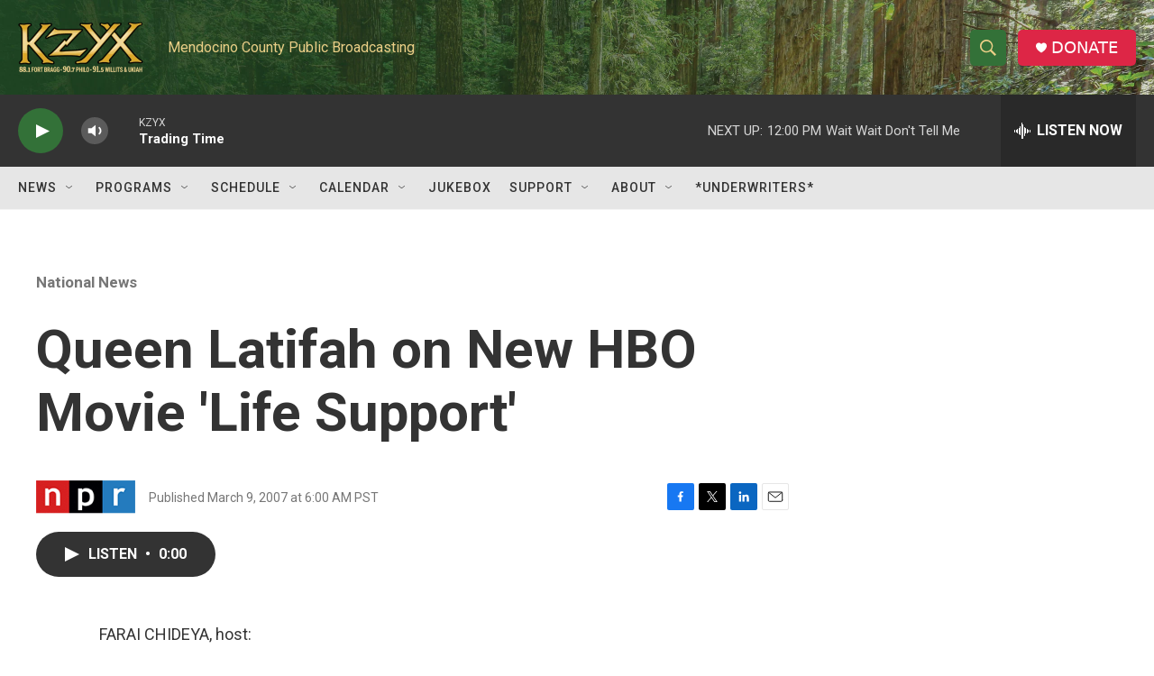

--- FILE ---
content_type: text/html; charset=utf-8
request_url: https://www.google.com/recaptcha/api2/aframe
body_size: 223
content:
<!DOCTYPE HTML><html><head><meta http-equiv="content-type" content="text/html; charset=UTF-8"></head><body><script nonce="CiZjnxZUEotggtBOrYn7Wg">/** Anti-fraud and anti-abuse applications only. See google.com/recaptcha */ try{var clients={'sodar':'https://pagead2.googlesyndication.com/pagead/sodar?'};window.addEventListener("message",function(a){try{if(a.source===window.parent){var b=JSON.parse(a.data);var c=clients[b['id']];if(c){var d=document.createElement('img');d.src=c+b['params']+'&rc='+(localStorage.getItem("rc::a")?sessionStorage.getItem("rc::b"):"");window.document.body.appendChild(d);sessionStorage.setItem("rc::e",parseInt(sessionStorage.getItem("rc::e")||0)+1);localStorage.setItem("rc::h",'1769282582775');}}}catch(b){}});window.parent.postMessage("_grecaptcha_ready", "*");}catch(b){}</script></body></html>